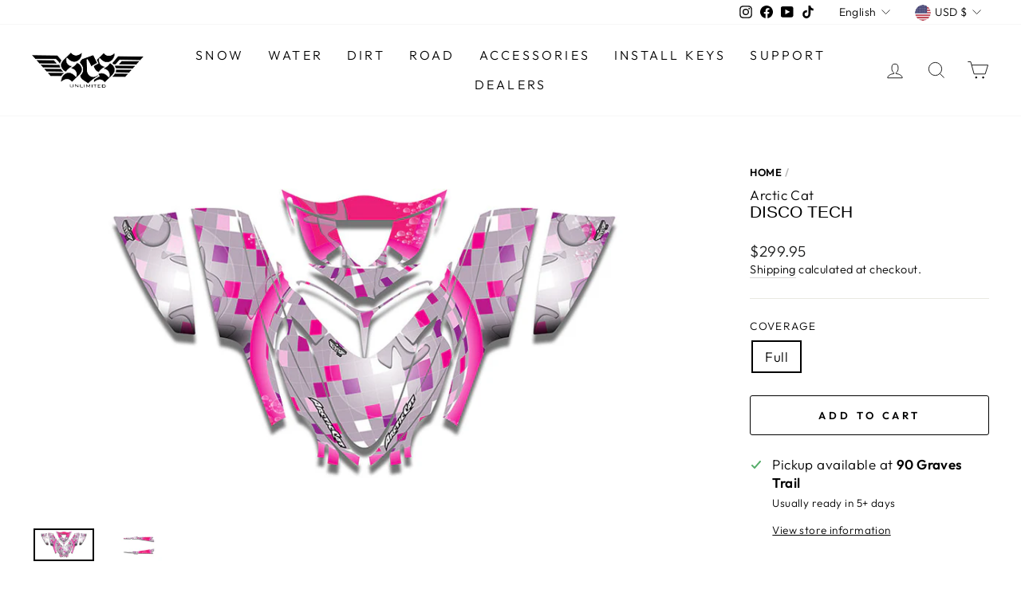

--- FILE ---
content_type: text/css
request_url: https://www.scsunlimited.com/cdn/shop/t/124/assets/tr-custom.css?v=38129894626372172401768587874
body_size: 46
content:
@media only screen and (min-width: 769px){.medium-up--three-fifths{width:70%}}@media only screen and (min-width: 769px){.medium-up--two-fifths{width:30%}}.bold_option_element,.bold_option_element input,.bold_option_element select,.bold_option_element textarea{width:100%}.label,label:not(.variant__button-label):not(.text-label){letter-spacing:.1em}.color-swatch{max-width:36px;max-height:36px}.img-hover-zoom{height:auto;width:100%;overflow:visible;cursor:pointer}.img-hover-zoom img{transition:transform .3s ease}.img-hover-zoom:hover img{transform:scale(1.2)}@media screen and (min-width: 769px){.lg\:w-2\/5{width:40%;border:1px solid #ccc;padding:10px;box-shadow:5px 8px 19px #ccc}}.site-nav__dropdown a:hover{color:#0091da}@media only screen and (min-width: 600px){.sms-text-message{display:none}}.sms-text-message{margin:0 auto;text-align:center;font-size:1.2em}@media only screen and (max-width: 750px){#shopify-section-template--16710968770780{display:none}}.rte-setting a:not(.btn):not(.spr-summary-actions-newreview):after,.rte a:not(.btn):not(.spr-summary-actions-newreview):after{content:"";position:absolute;bottom:-2px;left:0;width:0%;border-bottom:0px solid currentColor;transition:width .5s ease}.installimg-container{position:relative;width:100%}.installimg-image{opacity:1;display:block;width:100%;height:auto;transition:.5s ease;backface-visibility:hidden}.installimg-middle{transition:.5s ease;opacity:0;position:absolute;top:50%;left:50%;transform:translate(-50%,-50%);-ms-transform:translate(-50%,-50%);text-align:center}.installimg-container:hover .installimg-image{opacity:.3}.installimg-container:hover .installimg-middle{opacity:1}.installimg-text{background-color:#0092dd;color:#fff;font-size:16px;padding:16px 32px}.active-color{border:2px solid black}.flex.flex-col.w-6.h-6.mr-2.mb-2.rounded.relative{height:2.5rem;width:3.26rem}button.btn.btn--body.btn--circle.pswp__button.pswp__button--arrow--left,button.btn.btn--body.btn--circle.pswp__button.pswp__button--arrow--right{display:none}
/*# sourceMappingURL=/cdn/shop/t/124/assets/tr-custom.css.map?v=38129894626372172401768587874 */


--- FILE ---
content_type: application/x-javascript
request_url: https://s3.amazonaws.com/els-apps/product-lookup/settings/a5700d98c948c22a4feaa6d35dc9ee69.js
body_size: 750
content:
(function(){
Els.loadScript=Els.loadScript||function(a,b){var c=document.createElement("script");c.type="text/javascript",c.readyState?c.onreadystatechange=function(){"loaded"!=c.readyState&&"complete"!=c.readyState||(c.onreadystatechange=null,b())}:c.onload=function(){b()},c.src=a,document.getElementsByTagName("head")[0].appendChild(c)};
Els.pl.config={"enabled":true,"css":"","filters":[{"id":4072,"shop_id":4686,"page_id":null,"title":"Ski-Doo Finder","description":"","collection_handle":"","fields":"[{\"type\":\"select\",\"label\":\"Select your Platform\",\"name\":\"tagbasedfilter-228\",\"values\":[{\"label\":\"All\",\"value\":\"\",\"selected\":true},{\"label\":\"\",\"value\":\"GEN4\"},{\"label\":\"Rev Gen4\",\"value\":\"REV-XM\"},{\"label\":\"REV-XM\",\"value\":\"REV-XP\"},{\"label\":\"\",\"value\":\"REV-XS\"}]},{\"type\":\"button\",\"label\":\"Search\",\"name\":\"search\"},{\"type\":\"select\",\"label\":\"Select you Model\",\"name\":\"tagbasedfilter-742\",\"values\":[{\"label\":\"All\",\"value\":\"all\",\"selected\":true},{\"label\":\"\",\"value\":\"Summit\"}]},{\"type\":\"select\",\"label\":\"Select your Model Year\",\"name\":\"tagbasedfilter-229\",\"values\":[{\"label\":\"All\",\"value\":\"all\",\"selected\":true},{\"label\":\"\",\"value\":\"\"}]},{\"type\":\"select\",\"label\":\"Tag Based Filter\",\"name\":\"tagbasedfilter-100\",\"values\":[{\"label\":\"All\",\"value\":\"GEN4\",\"selected\":true}]}]","filter_mode":"on_load","auto_lookup":0,"adaptive":0,"fields_per_row":1,"products_per_row":3,"products_per_page":24,"published":0,"inline":1,"created_at":"2019-01-31 20:03:45","updated_at":"2019-03-02 02:04:59"}]};
Els.pl.config.cdn = 'https://s3.amazonaws.com/els-apps/product-lookup/';
Els.pl.config.api = 'https://product-lookup.elastic-soft.locapi/v1';
Els.loadScript('https://s3.amazonaws.com/els-apps/product-lookup/js/app.js',function(){});
})(Els)